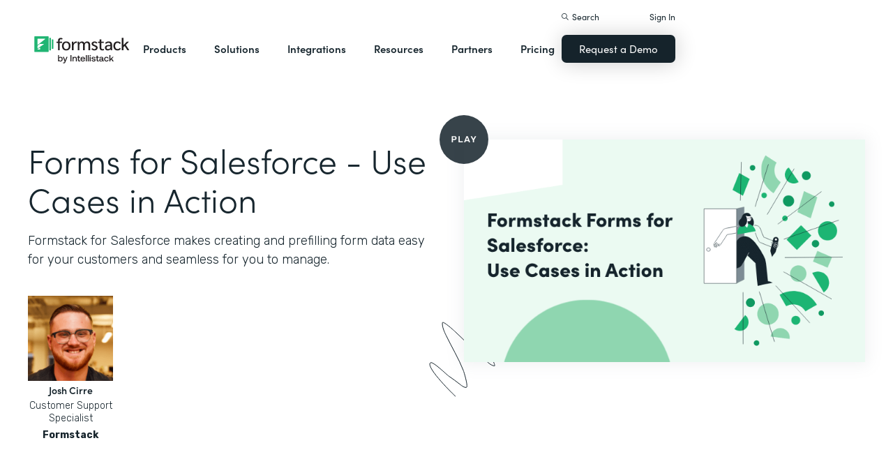

--- FILE ---
content_type: text/html; charset=utf-8
request_url: https://www.google.com/recaptcha/api2/anchor?ar=1&k=6LcLY4UqAAAAAM53qxFkqVoSwsSBfRlgB6rWtePW&co=aHR0cHM6Ly9ndWFyZGlhbm5ld3NhbmRtZWRpYS5mb3Jtc3RhY2suY29tOjQ0Mw..&hl=en&v=PoyoqOPhxBO7pBk68S4YbpHZ&size=normal&anchor-ms=20000&execute-ms=30000&cb=rhmvteezqu98
body_size: 50381
content:
<!DOCTYPE HTML><html dir="ltr" lang="en"><head><meta http-equiv="Content-Type" content="text/html; charset=UTF-8">
<meta http-equiv="X-UA-Compatible" content="IE=edge">
<title>reCAPTCHA</title>
<style type="text/css">
/* cyrillic-ext */
@font-face {
  font-family: 'Roboto';
  font-style: normal;
  font-weight: 400;
  font-stretch: 100%;
  src: url(//fonts.gstatic.com/s/roboto/v48/KFO7CnqEu92Fr1ME7kSn66aGLdTylUAMa3GUBHMdazTgWw.woff2) format('woff2');
  unicode-range: U+0460-052F, U+1C80-1C8A, U+20B4, U+2DE0-2DFF, U+A640-A69F, U+FE2E-FE2F;
}
/* cyrillic */
@font-face {
  font-family: 'Roboto';
  font-style: normal;
  font-weight: 400;
  font-stretch: 100%;
  src: url(//fonts.gstatic.com/s/roboto/v48/KFO7CnqEu92Fr1ME7kSn66aGLdTylUAMa3iUBHMdazTgWw.woff2) format('woff2');
  unicode-range: U+0301, U+0400-045F, U+0490-0491, U+04B0-04B1, U+2116;
}
/* greek-ext */
@font-face {
  font-family: 'Roboto';
  font-style: normal;
  font-weight: 400;
  font-stretch: 100%;
  src: url(//fonts.gstatic.com/s/roboto/v48/KFO7CnqEu92Fr1ME7kSn66aGLdTylUAMa3CUBHMdazTgWw.woff2) format('woff2');
  unicode-range: U+1F00-1FFF;
}
/* greek */
@font-face {
  font-family: 'Roboto';
  font-style: normal;
  font-weight: 400;
  font-stretch: 100%;
  src: url(//fonts.gstatic.com/s/roboto/v48/KFO7CnqEu92Fr1ME7kSn66aGLdTylUAMa3-UBHMdazTgWw.woff2) format('woff2');
  unicode-range: U+0370-0377, U+037A-037F, U+0384-038A, U+038C, U+038E-03A1, U+03A3-03FF;
}
/* math */
@font-face {
  font-family: 'Roboto';
  font-style: normal;
  font-weight: 400;
  font-stretch: 100%;
  src: url(//fonts.gstatic.com/s/roboto/v48/KFO7CnqEu92Fr1ME7kSn66aGLdTylUAMawCUBHMdazTgWw.woff2) format('woff2');
  unicode-range: U+0302-0303, U+0305, U+0307-0308, U+0310, U+0312, U+0315, U+031A, U+0326-0327, U+032C, U+032F-0330, U+0332-0333, U+0338, U+033A, U+0346, U+034D, U+0391-03A1, U+03A3-03A9, U+03B1-03C9, U+03D1, U+03D5-03D6, U+03F0-03F1, U+03F4-03F5, U+2016-2017, U+2034-2038, U+203C, U+2040, U+2043, U+2047, U+2050, U+2057, U+205F, U+2070-2071, U+2074-208E, U+2090-209C, U+20D0-20DC, U+20E1, U+20E5-20EF, U+2100-2112, U+2114-2115, U+2117-2121, U+2123-214F, U+2190, U+2192, U+2194-21AE, U+21B0-21E5, U+21F1-21F2, U+21F4-2211, U+2213-2214, U+2216-22FF, U+2308-230B, U+2310, U+2319, U+231C-2321, U+2336-237A, U+237C, U+2395, U+239B-23B7, U+23D0, U+23DC-23E1, U+2474-2475, U+25AF, U+25B3, U+25B7, U+25BD, U+25C1, U+25CA, U+25CC, U+25FB, U+266D-266F, U+27C0-27FF, U+2900-2AFF, U+2B0E-2B11, U+2B30-2B4C, U+2BFE, U+3030, U+FF5B, U+FF5D, U+1D400-1D7FF, U+1EE00-1EEFF;
}
/* symbols */
@font-face {
  font-family: 'Roboto';
  font-style: normal;
  font-weight: 400;
  font-stretch: 100%;
  src: url(//fonts.gstatic.com/s/roboto/v48/KFO7CnqEu92Fr1ME7kSn66aGLdTylUAMaxKUBHMdazTgWw.woff2) format('woff2');
  unicode-range: U+0001-000C, U+000E-001F, U+007F-009F, U+20DD-20E0, U+20E2-20E4, U+2150-218F, U+2190, U+2192, U+2194-2199, U+21AF, U+21E6-21F0, U+21F3, U+2218-2219, U+2299, U+22C4-22C6, U+2300-243F, U+2440-244A, U+2460-24FF, U+25A0-27BF, U+2800-28FF, U+2921-2922, U+2981, U+29BF, U+29EB, U+2B00-2BFF, U+4DC0-4DFF, U+FFF9-FFFB, U+10140-1018E, U+10190-1019C, U+101A0, U+101D0-101FD, U+102E0-102FB, U+10E60-10E7E, U+1D2C0-1D2D3, U+1D2E0-1D37F, U+1F000-1F0FF, U+1F100-1F1AD, U+1F1E6-1F1FF, U+1F30D-1F30F, U+1F315, U+1F31C, U+1F31E, U+1F320-1F32C, U+1F336, U+1F378, U+1F37D, U+1F382, U+1F393-1F39F, U+1F3A7-1F3A8, U+1F3AC-1F3AF, U+1F3C2, U+1F3C4-1F3C6, U+1F3CA-1F3CE, U+1F3D4-1F3E0, U+1F3ED, U+1F3F1-1F3F3, U+1F3F5-1F3F7, U+1F408, U+1F415, U+1F41F, U+1F426, U+1F43F, U+1F441-1F442, U+1F444, U+1F446-1F449, U+1F44C-1F44E, U+1F453, U+1F46A, U+1F47D, U+1F4A3, U+1F4B0, U+1F4B3, U+1F4B9, U+1F4BB, U+1F4BF, U+1F4C8-1F4CB, U+1F4D6, U+1F4DA, U+1F4DF, U+1F4E3-1F4E6, U+1F4EA-1F4ED, U+1F4F7, U+1F4F9-1F4FB, U+1F4FD-1F4FE, U+1F503, U+1F507-1F50B, U+1F50D, U+1F512-1F513, U+1F53E-1F54A, U+1F54F-1F5FA, U+1F610, U+1F650-1F67F, U+1F687, U+1F68D, U+1F691, U+1F694, U+1F698, U+1F6AD, U+1F6B2, U+1F6B9-1F6BA, U+1F6BC, U+1F6C6-1F6CF, U+1F6D3-1F6D7, U+1F6E0-1F6EA, U+1F6F0-1F6F3, U+1F6F7-1F6FC, U+1F700-1F7FF, U+1F800-1F80B, U+1F810-1F847, U+1F850-1F859, U+1F860-1F887, U+1F890-1F8AD, U+1F8B0-1F8BB, U+1F8C0-1F8C1, U+1F900-1F90B, U+1F93B, U+1F946, U+1F984, U+1F996, U+1F9E9, U+1FA00-1FA6F, U+1FA70-1FA7C, U+1FA80-1FA89, U+1FA8F-1FAC6, U+1FACE-1FADC, U+1FADF-1FAE9, U+1FAF0-1FAF8, U+1FB00-1FBFF;
}
/* vietnamese */
@font-face {
  font-family: 'Roboto';
  font-style: normal;
  font-weight: 400;
  font-stretch: 100%;
  src: url(//fonts.gstatic.com/s/roboto/v48/KFO7CnqEu92Fr1ME7kSn66aGLdTylUAMa3OUBHMdazTgWw.woff2) format('woff2');
  unicode-range: U+0102-0103, U+0110-0111, U+0128-0129, U+0168-0169, U+01A0-01A1, U+01AF-01B0, U+0300-0301, U+0303-0304, U+0308-0309, U+0323, U+0329, U+1EA0-1EF9, U+20AB;
}
/* latin-ext */
@font-face {
  font-family: 'Roboto';
  font-style: normal;
  font-weight: 400;
  font-stretch: 100%;
  src: url(//fonts.gstatic.com/s/roboto/v48/KFO7CnqEu92Fr1ME7kSn66aGLdTylUAMa3KUBHMdazTgWw.woff2) format('woff2');
  unicode-range: U+0100-02BA, U+02BD-02C5, U+02C7-02CC, U+02CE-02D7, U+02DD-02FF, U+0304, U+0308, U+0329, U+1D00-1DBF, U+1E00-1E9F, U+1EF2-1EFF, U+2020, U+20A0-20AB, U+20AD-20C0, U+2113, U+2C60-2C7F, U+A720-A7FF;
}
/* latin */
@font-face {
  font-family: 'Roboto';
  font-style: normal;
  font-weight: 400;
  font-stretch: 100%;
  src: url(//fonts.gstatic.com/s/roboto/v48/KFO7CnqEu92Fr1ME7kSn66aGLdTylUAMa3yUBHMdazQ.woff2) format('woff2');
  unicode-range: U+0000-00FF, U+0131, U+0152-0153, U+02BB-02BC, U+02C6, U+02DA, U+02DC, U+0304, U+0308, U+0329, U+2000-206F, U+20AC, U+2122, U+2191, U+2193, U+2212, U+2215, U+FEFF, U+FFFD;
}
/* cyrillic-ext */
@font-face {
  font-family: 'Roboto';
  font-style: normal;
  font-weight: 500;
  font-stretch: 100%;
  src: url(//fonts.gstatic.com/s/roboto/v48/KFO7CnqEu92Fr1ME7kSn66aGLdTylUAMa3GUBHMdazTgWw.woff2) format('woff2');
  unicode-range: U+0460-052F, U+1C80-1C8A, U+20B4, U+2DE0-2DFF, U+A640-A69F, U+FE2E-FE2F;
}
/* cyrillic */
@font-face {
  font-family: 'Roboto';
  font-style: normal;
  font-weight: 500;
  font-stretch: 100%;
  src: url(//fonts.gstatic.com/s/roboto/v48/KFO7CnqEu92Fr1ME7kSn66aGLdTylUAMa3iUBHMdazTgWw.woff2) format('woff2');
  unicode-range: U+0301, U+0400-045F, U+0490-0491, U+04B0-04B1, U+2116;
}
/* greek-ext */
@font-face {
  font-family: 'Roboto';
  font-style: normal;
  font-weight: 500;
  font-stretch: 100%;
  src: url(//fonts.gstatic.com/s/roboto/v48/KFO7CnqEu92Fr1ME7kSn66aGLdTylUAMa3CUBHMdazTgWw.woff2) format('woff2');
  unicode-range: U+1F00-1FFF;
}
/* greek */
@font-face {
  font-family: 'Roboto';
  font-style: normal;
  font-weight: 500;
  font-stretch: 100%;
  src: url(//fonts.gstatic.com/s/roboto/v48/KFO7CnqEu92Fr1ME7kSn66aGLdTylUAMa3-UBHMdazTgWw.woff2) format('woff2');
  unicode-range: U+0370-0377, U+037A-037F, U+0384-038A, U+038C, U+038E-03A1, U+03A3-03FF;
}
/* math */
@font-face {
  font-family: 'Roboto';
  font-style: normal;
  font-weight: 500;
  font-stretch: 100%;
  src: url(//fonts.gstatic.com/s/roboto/v48/KFO7CnqEu92Fr1ME7kSn66aGLdTylUAMawCUBHMdazTgWw.woff2) format('woff2');
  unicode-range: U+0302-0303, U+0305, U+0307-0308, U+0310, U+0312, U+0315, U+031A, U+0326-0327, U+032C, U+032F-0330, U+0332-0333, U+0338, U+033A, U+0346, U+034D, U+0391-03A1, U+03A3-03A9, U+03B1-03C9, U+03D1, U+03D5-03D6, U+03F0-03F1, U+03F4-03F5, U+2016-2017, U+2034-2038, U+203C, U+2040, U+2043, U+2047, U+2050, U+2057, U+205F, U+2070-2071, U+2074-208E, U+2090-209C, U+20D0-20DC, U+20E1, U+20E5-20EF, U+2100-2112, U+2114-2115, U+2117-2121, U+2123-214F, U+2190, U+2192, U+2194-21AE, U+21B0-21E5, U+21F1-21F2, U+21F4-2211, U+2213-2214, U+2216-22FF, U+2308-230B, U+2310, U+2319, U+231C-2321, U+2336-237A, U+237C, U+2395, U+239B-23B7, U+23D0, U+23DC-23E1, U+2474-2475, U+25AF, U+25B3, U+25B7, U+25BD, U+25C1, U+25CA, U+25CC, U+25FB, U+266D-266F, U+27C0-27FF, U+2900-2AFF, U+2B0E-2B11, U+2B30-2B4C, U+2BFE, U+3030, U+FF5B, U+FF5D, U+1D400-1D7FF, U+1EE00-1EEFF;
}
/* symbols */
@font-face {
  font-family: 'Roboto';
  font-style: normal;
  font-weight: 500;
  font-stretch: 100%;
  src: url(//fonts.gstatic.com/s/roboto/v48/KFO7CnqEu92Fr1ME7kSn66aGLdTylUAMaxKUBHMdazTgWw.woff2) format('woff2');
  unicode-range: U+0001-000C, U+000E-001F, U+007F-009F, U+20DD-20E0, U+20E2-20E4, U+2150-218F, U+2190, U+2192, U+2194-2199, U+21AF, U+21E6-21F0, U+21F3, U+2218-2219, U+2299, U+22C4-22C6, U+2300-243F, U+2440-244A, U+2460-24FF, U+25A0-27BF, U+2800-28FF, U+2921-2922, U+2981, U+29BF, U+29EB, U+2B00-2BFF, U+4DC0-4DFF, U+FFF9-FFFB, U+10140-1018E, U+10190-1019C, U+101A0, U+101D0-101FD, U+102E0-102FB, U+10E60-10E7E, U+1D2C0-1D2D3, U+1D2E0-1D37F, U+1F000-1F0FF, U+1F100-1F1AD, U+1F1E6-1F1FF, U+1F30D-1F30F, U+1F315, U+1F31C, U+1F31E, U+1F320-1F32C, U+1F336, U+1F378, U+1F37D, U+1F382, U+1F393-1F39F, U+1F3A7-1F3A8, U+1F3AC-1F3AF, U+1F3C2, U+1F3C4-1F3C6, U+1F3CA-1F3CE, U+1F3D4-1F3E0, U+1F3ED, U+1F3F1-1F3F3, U+1F3F5-1F3F7, U+1F408, U+1F415, U+1F41F, U+1F426, U+1F43F, U+1F441-1F442, U+1F444, U+1F446-1F449, U+1F44C-1F44E, U+1F453, U+1F46A, U+1F47D, U+1F4A3, U+1F4B0, U+1F4B3, U+1F4B9, U+1F4BB, U+1F4BF, U+1F4C8-1F4CB, U+1F4D6, U+1F4DA, U+1F4DF, U+1F4E3-1F4E6, U+1F4EA-1F4ED, U+1F4F7, U+1F4F9-1F4FB, U+1F4FD-1F4FE, U+1F503, U+1F507-1F50B, U+1F50D, U+1F512-1F513, U+1F53E-1F54A, U+1F54F-1F5FA, U+1F610, U+1F650-1F67F, U+1F687, U+1F68D, U+1F691, U+1F694, U+1F698, U+1F6AD, U+1F6B2, U+1F6B9-1F6BA, U+1F6BC, U+1F6C6-1F6CF, U+1F6D3-1F6D7, U+1F6E0-1F6EA, U+1F6F0-1F6F3, U+1F6F7-1F6FC, U+1F700-1F7FF, U+1F800-1F80B, U+1F810-1F847, U+1F850-1F859, U+1F860-1F887, U+1F890-1F8AD, U+1F8B0-1F8BB, U+1F8C0-1F8C1, U+1F900-1F90B, U+1F93B, U+1F946, U+1F984, U+1F996, U+1F9E9, U+1FA00-1FA6F, U+1FA70-1FA7C, U+1FA80-1FA89, U+1FA8F-1FAC6, U+1FACE-1FADC, U+1FADF-1FAE9, U+1FAF0-1FAF8, U+1FB00-1FBFF;
}
/* vietnamese */
@font-face {
  font-family: 'Roboto';
  font-style: normal;
  font-weight: 500;
  font-stretch: 100%;
  src: url(//fonts.gstatic.com/s/roboto/v48/KFO7CnqEu92Fr1ME7kSn66aGLdTylUAMa3OUBHMdazTgWw.woff2) format('woff2');
  unicode-range: U+0102-0103, U+0110-0111, U+0128-0129, U+0168-0169, U+01A0-01A1, U+01AF-01B0, U+0300-0301, U+0303-0304, U+0308-0309, U+0323, U+0329, U+1EA0-1EF9, U+20AB;
}
/* latin-ext */
@font-face {
  font-family: 'Roboto';
  font-style: normal;
  font-weight: 500;
  font-stretch: 100%;
  src: url(//fonts.gstatic.com/s/roboto/v48/KFO7CnqEu92Fr1ME7kSn66aGLdTylUAMa3KUBHMdazTgWw.woff2) format('woff2');
  unicode-range: U+0100-02BA, U+02BD-02C5, U+02C7-02CC, U+02CE-02D7, U+02DD-02FF, U+0304, U+0308, U+0329, U+1D00-1DBF, U+1E00-1E9F, U+1EF2-1EFF, U+2020, U+20A0-20AB, U+20AD-20C0, U+2113, U+2C60-2C7F, U+A720-A7FF;
}
/* latin */
@font-face {
  font-family: 'Roboto';
  font-style: normal;
  font-weight: 500;
  font-stretch: 100%;
  src: url(//fonts.gstatic.com/s/roboto/v48/KFO7CnqEu92Fr1ME7kSn66aGLdTylUAMa3yUBHMdazQ.woff2) format('woff2');
  unicode-range: U+0000-00FF, U+0131, U+0152-0153, U+02BB-02BC, U+02C6, U+02DA, U+02DC, U+0304, U+0308, U+0329, U+2000-206F, U+20AC, U+2122, U+2191, U+2193, U+2212, U+2215, U+FEFF, U+FFFD;
}
/* cyrillic-ext */
@font-face {
  font-family: 'Roboto';
  font-style: normal;
  font-weight: 900;
  font-stretch: 100%;
  src: url(//fonts.gstatic.com/s/roboto/v48/KFO7CnqEu92Fr1ME7kSn66aGLdTylUAMa3GUBHMdazTgWw.woff2) format('woff2');
  unicode-range: U+0460-052F, U+1C80-1C8A, U+20B4, U+2DE0-2DFF, U+A640-A69F, U+FE2E-FE2F;
}
/* cyrillic */
@font-face {
  font-family: 'Roboto';
  font-style: normal;
  font-weight: 900;
  font-stretch: 100%;
  src: url(//fonts.gstatic.com/s/roboto/v48/KFO7CnqEu92Fr1ME7kSn66aGLdTylUAMa3iUBHMdazTgWw.woff2) format('woff2');
  unicode-range: U+0301, U+0400-045F, U+0490-0491, U+04B0-04B1, U+2116;
}
/* greek-ext */
@font-face {
  font-family: 'Roboto';
  font-style: normal;
  font-weight: 900;
  font-stretch: 100%;
  src: url(//fonts.gstatic.com/s/roboto/v48/KFO7CnqEu92Fr1ME7kSn66aGLdTylUAMa3CUBHMdazTgWw.woff2) format('woff2');
  unicode-range: U+1F00-1FFF;
}
/* greek */
@font-face {
  font-family: 'Roboto';
  font-style: normal;
  font-weight: 900;
  font-stretch: 100%;
  src: url(//fonts.gstatic.com/s/roboto/v48/KFO7CnqEu92Fr1ME7kSn66aGLdTylUAMa3-UBHMdazTgWw.woff2) format('woff2');
  unicode-range: U+0370-0377, U+037A-037F, U+0384-038A, U+038C, U+038E-03A1, U+03A3-03FF;
}
/* math */
@font-face {
  font-family: 'Roboto';
  font-style: normal;
  font-weight: 900;
  font-stretch: 100%;
  src: url(//fonts.gstatic.com/s/roboto/v48/KFO7CnqEu92Fr1ME7kSn66aGLdTylUAMawCUBHMdazTgWw.woff2) format('woff2');
  unicode-range: U+0302-0303, U+0305, U+0307-0308, U+0310, U+0312, U+0315, U+031A, U+0326-0327, U+032C, U+032F-0330, U+0332-0333, U+0338, U+033A, U+0346, U+034D, U+0391-03A1, U+03A3-03A9, U+03B1-03C9, U+03D1, U+03D5-03D6, U+03F0-03F1, U+03F4-03F5, U+2016-2017, U+2034-2038, U+203C, U+2040, U+2043, U+2047, U+2050, U+2057, U+205F, U+2070-2071, U+2074-208E, U+2090-209C, U+20D0-20DC, U+20E1, U+20E5-20EF, U+2100-2112, U+2114-2115, U+2117-2121, U+2123-214F, U+2190, U+2192, U+2194-21AE, U+21B0-21E5, U+21F1-21F2, U+21F4-2211, U+2213-2214, U+2216-22FF, U+2308-230B, U+2310, U+2319, U+231C-2321, U+2336-237A, U+237C, U+2395, U+239B-23B7, U+23D0, U+23DC-23E1, U+2474-2475, U+25AF, U+25B3, U+25B7, U+25BD, U+25C1, U+25CA, U+25CC, U+25FB, U+266D-266F, U+27C0-27FF, U+2900-2AFF, U+2B0E-2B11, U+2B30-2B4C, U+2BFE, U+3030, U+FF5B, U+FF5D, U+1D400-1D7FF, U+1EE00-1EEFF;
}
/* symbols */
@font-face {
  font-family: 'Roboto';
  font-style: normal;
  font-weight: 900;
  font-stretch: 100%;
  src: url(//fonts.gstatic.com/s/roboto/v48/KFO7CnqEu92Fr1ME7kSn66aGLdTylUAMaxKUBHMdazTgWw.woff2) format('woff2');
  unicode-range: U+0001-000C, U+000E-001F, U+007F-009F, U+20DD-20E0, U+20E2-20E4, U+2150-218F, U+2190, U+2192, U+2194-2199, U+21AF, U+21E6-21F0, U+21F3, U+2218-2219, U+2299, U+22C4-22C6, U+2300-243F, U+2440-244A, U+2460-24FF, U+25A0-27BF, U+2800-28FF, U+2921-2922, U+2981, U+29BF, U+29EB, U+2B00-2BFF, U+4DC0-4DFF, U+FFF9-FFFB, U+10140-1018E, U+10190-1019C, U+101A0, U+101D0-101FD, U+102E0-102FB, U+10E60-10E7E, U+1D2C0-1D2D3, U+1D2E0-1D37F, U+1F000-1F0FF, U+1F100-1F1AD, U+1F1E6-1F1FF, U+1F30D-1F30F, U+1F315, U+1F31C, U+1F31E, U+1F320-1F32C, U+1F336, U+1F378, U+1F37D, U+1F382, U+1F393-1F39F, U+1F3A7-1F3A8, U+1F3AC-1F3AF, U+1F3C2, U+1F3C4-1F3C6, U+1F3CA-1F3CE, U+1F3D4-1F3E0, U+1F3ED, U+1F3F1-1F3F3, U+1F3F5-1F3F7, U+1F408, U+1F415, U+1F41F, U+1F426, U+1F43F, U+1F441-1F442, U+1F444, U+1F446-1F449, U+1F44C-1F44E, U+1F453, U+1F46A, U+1F47D, U+1F4A3, U+1F4B0, U+1F4B3, U+1F4B9, U+1F4BB, U+1F4BF, U+1F4C8-1F4CB, U+1F4D6, U+1F4DA, U+1F4DF, U+1F4E3-1F4E6, U+1F4EA-1F4ED, U+1F4F7, U+1F4F9-1F4FB, U+1F4FD-1F4FE, U+1F503, U+1F507-1F50B, U+1F50D, U+1F512-1F513, U+1F53E-1F54A, U+1F54F-1F5FA, U+1F610, U+1F650-1F67F, U+1F687, U+1F68D, U+1F691, U+1F694, U+1F698, U+1F6AD, U+1F6B2, U+1F6B9-1F6BA, U+1F6BC, U+1F6C6-1F6CF, U+1F6D3-1F6D7, U+1F6E0-1F6EA, U+1F6F0-1F6F3, U+1F6F7-1F6FC, U+1F700-1F7FF, U+1F800-1F80B, U+1F810-1F847, U+1F850-1F859, U+1F860-1F887, U+1F890-1F8AD, U+1F8B0-1F8BB, U+1F8C0-1F8C1, U+1F900-1F90B, U+1F93B, U+1F946, U+1F984, U+1F996, U+1F9E9, U+1FA00-1FA6F, U+1FA70-1FA7C, U+1FA80-1FA89, U+1FA8F-1FAC6, U+1FACE-1FADC, U+1FADF-1FAE9, U+1FAF0-1FAF8, U+1FB00-1FBFF;
}
/* vietnamese */
@font-face {
  font-family: 'Roboto';
  font-style: normal;
  font-weight: 900;
  font-stretch: 100%;
  src: url(//fonts.gstatic.com/s/roboto/v48/KFO7CnqEu92Fr1ME7kSn66aGLdTylUAMa3OUBHMdazTgWw.woff2) format('woff2');
  unicode-range: U+0102-0103, U+0110-0111, U+0128-0129, U+0168-0169, U+01A0-01A1, U+01AF-01B0, U+0300-0301, U+0303-0304, U+0308-0309, U+0323, U+0329, U+1EA0-1EF9, U+20AB;
}
/* latin-ext */
@font-face {
  font-family: 'Roboto';
  font-style: normal;
  font-weight: 900;
  font-stretch: 100%;
  src: url(//fonts.gstatic.com/s/roboto/v48/KFO7CnqEu92Fr1ME7kSn66aGLdTylUAMa3KUBHMdazTgWw.woff2) format('woff2');
  unicode-range: U+0100-02BA, U+02BD-02C5, U+02C7-02CC, U+02CE-02D7, U+02DD-02FF, U+0304, U+0308, U+0329, U+1D00-1DBF, U+1E00-1E9F, U+1EF2-1EFF, U+2020, U+20A0-20AB, U+20AD-20C0, U+2113, U+2C60-2C7F, U+A720-A7FF;
}
/* latin */
@font-face {
  font-family: 'Roboto';
  font-style: normal;
  font-weight: 900;
  font-stretch: 100%;
  src: url(//fonts.gstatic.com/s/roboto/v48/KFO7CnqEu92Fr1ME7kSn66aGLdTylUAMa3yUBHMdazQ.woff2) format('woff2');
  unicode-range: U+0000-00FF, U+0131, U+0152-0153, U+02BB-02BC, U+02C6, U+02DA, U+02DC, U+0304, U+0308, U+0329, U+2000-206F, U+20AC, U+2122, U+2191, U+2193, U+2212, U+2215, U+FEFF, U+FFFD;
}

</style>
<link rel="stylesheet" type="text/css" href="https://www.gstatic.com/recaptcha/releases/PoyoqOPhxBO7pBk68S4YbpHZ/styles__ltr.css">
<script nonce="K7CvJ6ccfYl7fb4KQlzbRw" type="text/javascript">window['__recaptcha_api'] = 'https://www.google.com/recaptcha/api2/';</script>
<script type="text/javascript" src="https://www.gstatic.com/recaptcha/releases/PoyoqOPhxBO7pBk68S4YbpHZ/recaptcha__en.js" nonce="K7CvJ6ccfYl7fb4KQlzbRw">
      
    </script></head>
<body><div id="rc-anchor-alert" class="rc-anchor-alert"></div>
<input type="hidden" id="recaptcha-token" value="[base64]">
<script type="text/javascript" nonce="K7CvJ6ccfYl7fb4KQlzbRw">
      recaptcha.anchor.Main.init("[\x22ainput\x22,[\x22bgdata\x22,\x22\x22,\[base64]/[base64]/[base64]/bmV3IHJbeF0oY1swXSk6RT09Mj9uZXcgclt4XShjWzBdLGNbMV0pOkU9PTM/bmV3IHJbeF0oY1swXSxjWzFdLGNbMl0pOkU9PTQ/[base64]/[base64]/[base64]/[base64]/[base64]/[base64]/[base64]/[base64]\x22,\[base64]\\u003d\x22,\x22TxNPNcKLwqDDqGgQaHA/wpE8OmbDtmHCnClnU8O6w7Mjw4PCuH3Di3DCpzXDqHDCjCfDo8K9ScKcWxoAw4A0Myhpw6gRw74BP8K1LgEJfUU1NCUXwr7CsXrDjwrCpsO2w6Evwq82w6zDisK4w71sRMOCwpHDu8OECzTCnmbDm8KlwqA8wooew4Q/OXTCtWBaw40OfxXCiMOpEsOXcnnCulsiIMOawqY7dW8PJ8ODw4bClCUvwobDocK8w4vDjMOAJxtWRcK4wrzCssOuXj/Cg8Otw4PChCfCgMOYwqHCtsKmwqJVPj3CvMKGUcOBUCLCq8KPwonClj8LwpnDl1wrwrrCsww/wr/CoMKlwpJmw6QVwqbDicKdSsOQwqfDqidsw7sqwr9Zw5LDqcKtw6A9w7JjLMOKJCzDgk/DosOow4cRw7gQw6kSw4ofURZFA8K8GMKbwpUkCl7Dpx/DmcOVQ0AfEsK+OFxmw4sWw6vDicOqw4LCqcK0BMKyZMOKX0jDvcK2J8KNw5jCncOSJ8O1wqXCl2HDg2/DrTvDgCo5HsKYB8O1Xz3DgcKLKmYbw4zCsxTCjmk7wq/DvMKcw60wwq3CuMOEOcKKNMKUAsOGwrMPOz7CqUpHYg7Cg8OGahEjP8KDwosdwrMlQcO2w7BXw71ZwoJTVcOcK8K8w7NDVTZuw6F9woHCucOMYcOjZRLCjsOUw5d3w4XDjcKPYsO9w5PDq8Okwo4+w77Cl8O/BEXDkGwzwqPDhcOtZ2JGScOYC33DocKewqhzw6vDjMOTwqwWwqTDtE5Cw7FgwoAFwqsaXwTCiWnCuXDClFzCvMOydELCk09RbsKjUiPCjsO+w7AJDCJhYXl8PMOUw7DCicOGLnjDjwQPGlUMYHLCiglLUiQvXQUzQcKUPmTDp8O3IMKYwp/DjcKsXF8+RTLCtMOYdcKbw4/Dtk3Dt0PDpcOfwoHCtz9YOMKzwqfCghbCinfCqsKXwpjDmsOKS1lrMFfDmEUbQQVEI8ODwqDCq3hrQ1ZzRTHCvcKcQ8O5fMOWOMKcP8OjwpFqKgXDscOeHVTDs8KVw5gCCMOvw5d4wr3CjHdKwo7DqlU4OMO+bsOdWcOKWlfCuW/Dpyt9wq/DuR/Cn18yFWvDq8K2OcOzWy/DrERqKcKVwpx8MgnCjgZLw5pEw4rCncO5wq15XWzCox/CvSg0w5fDkj0Fwr/Dm19bwrXCjUlaw5jCnCs7woYXw5cIwo0Lw51Iw6whIcKxwpjDv0XCs8O6I8KEW8KYwrzCgRpRSSEeY8KDw4TCoMO8HMKGwp9iwoARIBJaworCuk4Aw7fCsRZcw7vCpXtLw5E/w7TDlgUSwpcZw6TCgsKHbnzDqAZPacOGXcKLwo3Ci8Omdgs/NsOhw67CuyPDlcKaw5/DpsO7d8KSBS0Ufwgfw47ChE94w4/[base64]/[base64]/wqVXwrvCjsKJwqDDlFwYHcOPwrvDiMKbw5J5UMOHXG/CqMOWIz/DncKpccK+QWRdWXF8w4g5VUpyS8OFTsK5w7vCiMKpw7oTU8K7dcKkHxJ1KMKow7TCrgDDiAXCvmvCt01tFsKTY8ORw4YFw6IkwrBwYCfCm8KoTgnDgcKhKsKfw4Rpw4R/BMOKw7HDr8OUwpDDuhzDi8KQw6bDosKtNkfCi3BzVsO9wpDDhsKTwpVsLyxkIVjClRtiwqvCoxk8w7XCnsOxw7LCmsOowqbDmnHDnMOTw5LDgkfCn3DCgMKpDiRqwo1IZ1HCjMOhw6DCoV/DqXvDtMOPLyZ7wo8uw5oLeiglYVQPVwdxIMKDO8ORKMKPwoTCnS/Ct8Orw5N1RCZeCXfCvHUPw4PCo8OGw6vCkE9RwrLDrxZAw4LCrhBUw5YYUsKowoBfGMKEw5kaTwAXw63Dh0ZfL1IHZcK/w6RkTiIREMK0Zw3DsMKJJkTCq8KoPMOPCk/DrcK0w5dAG8KHw5pgwqzDvlJMw4TCgVTDo23Ct8Kcw5HCojhGIcO4w7gmXjfCqcOtLEQ1w6kQLcO8YxZKd8OQwr5AYcKvw6zDoF/Cg8KxwqoSw49Ae8OAw7IqWmMYdjtnw6YXUTDDiF8rw5jDmsKJfl8DR8KbPMKKGCJUwqzCinJ1ZgZHJ8Knwo/DrQ4gwqRRw6pFMW7DsHrCmMK1CcOxwrTDs8OXwr3Dm8OtCzPCn8Kfdh7CqMOEwoJEwoDDsMK8wodwVcKwwphzwqxuwqXDoWRjw4Y5RMOJwqAmMsONw5jCl8Ocw5QZwqnDksKNcMKbw4FKwoHCujQrD8Oww6IWw5/ChFXCjVvDqxdWwp9LaTLCskfDrAoyw63Dh8ODRiN4wqBENRrCgcOBw4XDhAfDgCbCvyjDtMOzw7wSw64QwqDCiy3Do8ORc8KRw69NVXdqw4ktwpJoUmxta8Kpw758wo/CuTQhwo3CjVjCt2rCoWF7woPChMKAw5fCp1A3woJkw6JPC8ONwr7Ci8ObwpDCucK+UF4BwqHCmsKHdTvDosOhw5RJw47DhMKBwotmYE3DsMKtFwHCqsKkwrZ8eTp6w5FjGsOxw7/Cl8OyCwdvwrYHJcOgwpdrNipuw6JnZW/[base64]/HcO7LAnDrDU8w47CgnsPw4h0wrUFw6LDpW8mKcKmwqfDj1Uiw77CjljCtcKWFHTDl8OPHGpUY1EjOMKvwoDCtiDChcOrwo7DpyDCmMKxemnCnVNVwrN5wq1bw5nCm8K6wr4mIsKMfy/ClBbCtDbDgEPDnE0qwpzDnMKqOzIJw4wHYMODwpEqYMOVH2ZgEsOvLMOcZcOrwp/[base64]/CgQwcwqDCnVbCqQLCvwRowqDDsMKdw7J2BHs/w63Cj1/DlMKUF3M0wq9mS8KZw6UUwrF4w4XDrkfCk1dEw79gwqJMwpLDqcOwwoPDscKHw7QfP8K1w5TCu37CmcKScW7DpkHCj8OoQhvCqcKrd3/Cs8O9wo5qFSUaw7HDhW0wDsO+V8Obwo/CiTzCkcKzB8Oswp/Dlix3GxDCngXDvMKDwpZfwqLDlMOxwprDribDusKuw5zCuz4xwqDCnCnDrsKOHyNNHj/DncOZIHjDq8KOwr0NwpTCu2wxw75yw4vCuQnCtsOYw6PCt8OLBsOSOMOsKMO5UcKaw4d1fsOww5/[base64]/Do8O3w5XCssKHwqllwqd/RhnDk2I+w53CgMKuV8KVwrfCmcO6wqE0MMKbO8KCwrQZw5wPBEEhQRbDisO1w43Dli/[base64]/Cq8KRw6ASwoo+AcKPRUbDrmtRe8KqdyE4wqzCu8Ohb8O0CWEJw5lQecOWDMKzw7Evw5zCisOcCXUew7IdwrzCrBfCucO9dcOiRirDrMO4wrdPw6sFw7fCh0/[base64]/CpixQwrEwaMKBMEHClwPDjBArwoE0JlUALMKUwpJuIllDejrCtl7Cm8KIJsOBX3jCoGNuw4lYwrfDgU9uwoE1ZyLDmMKAw7J9w5PCmcOIW0cDwrDDpMKrw6B+F8Klw5FCwoLCu8O3wqYkwodfw6bCocKMVg3Dk0PDqsOoeRoNwod6dXPDjMK/BcKfw6VDw7N4w6fDr8K9w5R3wqjCpsOaw4jCj0haaCXCmsKywp/CsFEkw7JowrnCm3t7wrPCs3bDvMK8w4ZRw7jDmMODw6wEXcO+IcO4w5PCu8K/w682ZWYkw4YHw77CqCXCkggIRBkNNHPCucOXVMK7w7haD8OHTMKdTS5oJcO5Kz5bwp1lw7g/YMK1TMOkwo3CjUDCkCcvMcK+wpXDqhMResK7UMOlemJnw7bDmsOaSVLDucKJw4UCdR/DvsKfw5pgeMKkTivDj110wpcswobDtsOce8OTwpDCoMKdwpPCl15cw4zCmMKVPRbDh8KQwoVedcOADnEOMsOPWcO2w4XDvWkuOsKWWMO4w5nCki3CgMOSZcOSHR/[base64]/DpMO4w7/DjHk5HMKiJ8K2YMOyw7wOLsKSLsKRwqfDmWrDtMONwqx2wqHCsBk/O3zCg8Odw5ojPXwDw4I7w50KVcKbw7jDgn8Ow5IWLxbDuMKPwq9/[base64]/DmyYnZcKvYX9VFsOJw6AaH8OlfcORD0fDv1lBIsKQchPDmsOoKzPCrcKSw5XChsKOCMOwwrTDj0jCsMKJw6TDkB/DrkvCjMOwDsKDw6EREA8QwqQoFgc0wo/Ch8OWw7jDuMKGwoLDpcKFwr1NSsO/w5jClcORw7c7QQ/DpXgqLmwiwoUQw6VDwrPCkU/DoWs3OyLDrsOvWXXCnA3DssOtGB/CpsOBw5vCq8KnfU9gLiFCf8KLwpFRJlnDm2dfwpDCm09Kw4hywoHDiMOKfMO/[base64]/EMOgTsKpw5RwFMOpwpjChMKvAVQDw6BmwrDDnRNxw7zDicKGKwDDu8Kew74ePMOOHMKmwpTDtsORGcOQUCJPwowALsORIsKrw5XDlR18woVtEx16wr7DhcK1B8OVwrImw5LDjsOjwqHDnXpUC8KkH8Oae1vCvV3CisOTw73DgcK3w6/Cj8OgAXBAw6tcSy8yQ8OpZwXCnMO7VcOyccKEw77CiHfDiRspwot0w58cwpTDtGNxSsOQwrXDqWNGw70GP8K3wrbCr8ODw6hRFsK/Oxp2wp3DjMKxZsKMcMKuEMKqwowVw6HCj3g9woJLDgVvw5LDtcO2wp7CrmhNd8Ojw6LDrsK1QcOOG8KQVjs3w5tQw5DCjsO8w6bCm8OuMcOQwpFcwowibsOXwrzCs3NvY8KHHsOGw5dOMXbDnH3Dn0zCiWzCv8KgwrBcw5/DqcOaw51GEDvCjyDDoD1Pw7gDV0PCr1jCscKVw6h9LnQEw6HClcKVw6vCgMKBPCcrwoAhwoRERRFGYcKgeCXDqsKvw5fCssKEwoDDrsOBwqnCkxnCu8OAOibCqwktOGQawqnDi8OFCsK+KsKXc3/DsMKEw701ZsKZeTlPE8OrbcK5Tl3CpTHDhsKewoPDvcO0DsOSwqrDsMKcw4jDtXQ/w4cFw50wM3c1eTdAwrXDlnbCv33CgBXCvxrDh1zDnzLDmMO7w5oRD0vCsmxjDsOjwpkCw5PDgcK/wqY3w5MUIMOhJMKNwqN0NcKewrTDpcKow61vw5dRw7cmw4dyGcO0wrwUETPCq14yw4nDoQXChcOqwqhqFVrCqhlBwr9GwpgfJcOHT8OswrQHwol7w5lvwq1XVWfDrAzCpS/DuWRgw5PDmcKLR8Kcw73DjsKVwqbDrMKZwqrDk8Kaw4bDu8OtFWJwdFdwwqLCoBNla8OcG8OuNMK/[base64]/DqsODwr/CncKeLMKBFsKFFEoWacO0acK0DcKGw7sLwqJTVzgHbsKZw5cqLcOrw6LDt8OJw7sZY2/CnMOFSsOPwpLDqGvDvBcTwo0UwrF2wrgRCsOZZcKew4klTEfDi2rDoVbCvcOlchtwFCgnw4vCsnN4PsOewoVgwpZBwqLDtGrDhcOJAMOYbMKgI8KEwqsgwrcHblYfPFxIwoAVw78GwqMGaRXDg8KTLMO8w7hcw5bCssK/w7bDqUB0wr3Ck8KdOcKqwpbCq8KyCm3Din/DvsK7w7vDlsKwesOzPR7CqsKFwqLDgALCl8OTCwjCosK3SEU0w4EBw6/DhUzDqW7DjsKew78yJlrDun/DicKDUcKDTcOVT8O/fgDCg3lmw4MbPMKfPC8mZSREwprDgMOGEWvDscO/[base64]/DtFvCqMKnw4HCu8KrwrAjw6pLOcO5w6zCl8KERUXDqzAMwofDklUaw5FqV8OodsKbMxsrwoB3cMOKwrfCtsKtF8O+IsKpwo1Fa2HCssKVIMKjcMKBOXgAwqFqw5R+a8OXwobCpsOkwodzIsKdcxInw6UTwo/CpETDqcOZw74NwrnCu8OXLcOhXcK6Y1JIw6RdcHXDjcKUX0Nhw7PDpcKNVsOIfwvCpXXDuB0aT8KwbMOfZMOIMsO/YMOkBMKsw4zCrBLDjV7Dn8K8UkTCpwbCtMK6ZsK8wrzDk8OYw5xzw7HCpHspEW/[base64]/[base64]/Cqm3CoyXChX7DvcKzNhDCkcKOBMOzEsO9FEo2w5vCk03Dli0kw6rCt8OSwpB5CMKkEg5wDcKyw4cowpjClsOIFMKwfxVZwpzDtWTDqwo3M2XDs8OHwpBpw6dRwrXCoSnCk8Ojf8OgwosKFcKgKcKEw7DDsW8WNsOzSF7CqSnDrxkMbsOUw67Dik0kWcKOwoFxdcOEfE/Do8KYMMKiE8O8NzvCscKnS8OjHyNQQm7CmMK0LsKEwrdvVEBQw6c7QcKfwrjDo8OHDMKjwpUATE3CsBHDhQ9QK8K8GcOSw5TDpgTDh8KOVcOwCHrCm8O/WF4aShXCqA3CmsOJw4XDszbDs2J7w5BeIgMZUQRbKcK1wq/Dow7CqCHDksO6w5cvwqZfwrAOecKDTMOvw4NHCD00TFLCp2cDbMKJwpVdwpTDtMOXR8Kdwp3DhMOuwqLCjsO5CsKAwqh2fMOiwoTCgsOIwoPDtsOqw7F8UsKiTcOEw4zDk8KKw5ZcwrHChMO0QiQ9ORwcw4Z+VWAxw7gEw5EoeHLCu8KDw4wxw5JDWmPDgcOGSh/Cmz0EwqvCp8KEcy3DgT8rwq/[base64]/[base64]/DsABKw5BhKxsfw63DpMKZw6HDtcKdRE/Do2TCicKyfAxrF3/DkMOBKcKHSU43ZRtpDlPDu8OAK1wPEExXwqbDoDvCvMKLw5ccw4HCsVtlw6I7wqZJc2HDh8OaC8OKwoHCmcK/U8O8XcOAdAp6ES1+ShxSwrTCnkrCrV9pFgPDvcOnEWfDrsKJTkLCoiQOZ8KlSCPDh8KowrnCqlpIJsKiZsOjwphLwqnCrMOKWRA5wqTCl8Kzwq0xRC3ClsKiw74Uw43DhMO1CMOVXxhuwqbCt8O8w6VlwobCs37DtzcpWsKGwqRuHE8oOMKxXsOMwq/Dq8KAwqfDgsKDw6pNwoPCjsKjAsKSJcOtVzbDssOHwphEwp0vwp4OQwPCniTCqjlVPMODFyjDu8KKNMK8Xl3CsMO4NsK9dWHDpsOfWwHDkx/Dq8O5LcKyPDfDncKYeDIpcHEgX8OlIyEtw4FNc8KLw4tpw7fCklE9wrPCpsKOw7/CssOAFMKCbT88JUg0dzrDrsO4JBhlAMKnK3/[base64]/[base64]/DsKzNjBAejpdPsOuwpnDjDbDncOJw5LDt1XCqcKywo5sK2LCvsKQUsKtfkJrw5JawqfCn8KEwoLCisK/w7sXfMOlw79tWcK8OEBLbWnCtV/DlD7CrcKvw6DCsMO7wqXDkBlcHMOxQRXDicKlwqVrG2LDg0XDkXbDlMKww5XDgcOdw7FpNGbCvh/DvEVrLsKcwqHCrAXDon/DtUlqGsOywpIBMAAuAsKtw500w4bCq8OQw7dbwpTDqHYbwo7CohzCvcKMwqp4VV7Cvw/[base64]/wp/CucKudcKHw6dtwpAowozDpMO8fV8raH1ewoRewq0bwrPCicOZw4/DgSzDi0LDisKRIi/Cm8OTRcOmXcK8H8K7QgvCpMOGw4gRwp3ChWNHJSHChcKkw5EBdMOEQWXCjQLDqV0uwrV0VwhvwpgybcOmN3nCvCPCrsOmwrNZwoMhw5zCh1rDscOqwplEwrBewoh1wrsoagfCmsOlwqAIGsKZb8K5woB/dBxuKDwiBsKOw5sWw4bDh3g7wpXDpxsyUsK8csKtVcKNWMKIw7deNcOiw5sDwq/[base64]/bsKBwq8EW8Kww6RhwrTDt8KFIMO8wo1cKXsvw4pJHC1tw5VvBsOuIloDwrfDksOowq0cVMK3OMOmw7LDncKzwqVPw7HDu8K4HsOhwq7CvF/DgiwtU8KdKQvCvSbCnmYoHUPCpsK0w7Yyw4hLCcKGaRbDmMOlw7/[base64]/Doi7DjMKqLk7CssO/[base64]/DghvCiMKzwphDccKVw4FcwrZ9wp1TwqoIwqcKw5LCsMKICFjDikp6w7QFw6HDoETDil19w6Qaw756w6sdwp/DoTgAVsK3QMO6wr/CuMK3w6A8woTCpsOjw5LDgiQiwpkuwrzDnX/CiizDv0TCt1bCtcOAw4/DqcOdeXRmwpsFwqnCnnzCjMKFw6PDmhtZfgPDssO6G1E9G8OfbRQOw5vDvC/DjcOaNlPCo8OxCMOIw5HCkMO5wpjDuMKWwo7Cpw5vwp4nG8KIw402wpF/wp/CuEPCk8OGYH/DtcOXV3zCnMOvTX0jBcOsVsKFwrfCjsOTw4PDhWwaD2rDj8Ktw6BswoXDgBnCm8Ovw6vCpMOrwr0ww6nDk8KLRCPDjyNeFmDDkiJAw6R+NknDtT7CoMK+fmHDusKDwpECJT1xKcO9B8KuwoLDuMK/wq/CmEs7bmrCscO6KcKjwolfaVrCrMKDwpPDkyUqRjjDqsOeHMKpwozCiwluwpdHwqbCnMOXcMOUw6vCnUXDh2QNwq3DtVZGw4rDgsKpw6LDkMKRRMOTw4HCgnDCvhfCoyt2wp7Di1LCssOJGiMCHcONw7TDpH8+MzzChsK8HsKqwr/Chg/Dv8OxasO+KkpwYcO1fcO/[base64]/Dl8K2ax3CuSPCoRdMZHTCoVTCuhnCocOoFk/[base64]/[base64]/CtMOMQcO4KsOgbzfCvFciLMKiw6XCosOTwpBLwq7DpsK5PcOeJ3NjHMO6FDU1Gn7ChMKsw5kqwqfDryPDu8KZdcKIw6QcFMK9w4jDk8KHYCjCi0vDqcK6MMOGw63Cr1/DvCs7BsKfbcK+w4DDsj/DhcODwqLCncKLwpxXXDjCncKaB2IkZcKLwrQPw6QWwqjCpUpkwr0gw5fCgyoqdl0+HnPCiMK8VcK3WD8Lw6NGc8OOwq4OUcK0wp83w6zDnSQ7QcKGDER3OMOKV2nCinjCpMOhai7DkSs/[base64]/Cp8OpEwIbw7FCRsOswqTDryXDkRbCpcOEQkXDkMOSwrHDscOBaXPCicOVw68fTFnCh8KlwowKwprCkwlAT3nDlxXCkcOJfwjCrMOZJnV1YcO+F8KEeMOKwqkiwq/Cnwx2e8KuN8OvXMKeE8O/BgvCgG7DvRbCgMKRfcOMIcKowqdRK8KNKMO/wpRlw59kBVhIa8OrfG3CjcKQw6PCucK1w7zCp8O1ZcKRbcOXacOAOcOMwpYAwp/CkArCv2d1UkjCrcKPeWDDpzEmbmPDlU8kwogXKcKcUVXCgHRlwqILwprCuwLCvsOuw7diw6wOw54ZWgnDscOUwqMecG5mwrTCnB3CpMOnEMOLfsOCwpzCjQtHKQtrVjrCjRzDsg7DtW/DnlEzJS4maMKLKz/Cgm3CpUbDksK2w4fDiMORJMK7wr48IMOoGsOfwo/ColXCkkIaDMOewpg2KVN0aGokP8ODcUrDqMO+w5kiw6lmwrlPPXHDizzCvMOaw5zCqFNOw47Cmn9ow4PDkinDvw8jKRXDu8Kmw5fCmcK3woh/[base64]/DtcOyCkJXw7dqBcOMwo7Drw3Do8Oyw40EwoFpN8O2I8K6Uk/[base64]/[base64]/wr1VwqZlPXp8WkjCvHHCpcKMwo98OCoxwrrCq8Obw6dyw7TCg8OKwoYaQcO7WnfClVZaYDHDo3TDtsK8wrg1wogPejV1w4TCixY1cW93WsOSw5jDiRjDo8OkJsOjUDpOXnvDgmzDs8Opw5jCpW/Cj8KvOMKFw5UNw6vDlsO4w7JcFcOaX8OMw7TCtiZsDETDmzzCrCzDusK/YcKscnY4woNsOGDDtsKaKcKcwrQgwoU8w6dGw6LDr8KWwrbDmEwUEVvDk8OqwqrDi8O1wqvDtgw8wpRZw7PDmlTCpsOdVcKRwpzDpcKAcsOicWMvFcORwrfDlFzDgMOnG8KHw71Kw5QmwrzDpMKywr/DpF7CtMKEGMKOwqnDhsK+ZsKyw7YIw4UGw7RvFsKywphTwrMiM2/CrVvDiMKAYsOXw4bDgmXCkC0GWVrDocK9w7bDg8KUw53CmcOIwqHDigPDm1MRwo8Tw5PDlcKtw6TDosKPwrvDlBXDgMOfdHVNZHZWw6zDtmrDvcKIecOpDMO+w6zCicONHMKUwp7DhGDDhcODacOxPRTDnAkQwrl6wp1UYcORwo3CkTkkwo1tNzFJwpjCkF/Cj8KWX8Orw73DsiB1Zi3DmmVUbFXDu3Ryw6QRd8OqwoVSQcK0wrwUwrcbO8K0BsKqw6TCp8KKwpcJOEPDjl3Cpm0Ic2cWw607wovCq8Kdw5ozYMOSw4/Cq1nCgDTDu0TCnsK1w55Ww5fDgsOKMcOAbcOIwokqwqcxFAnDqsK9wp3CvsKMCUbCvsK+wqvDhA0Iw4k5wq0kwptzCW9vw6vDn8KXWw5Lw61xTRpwJcKTaMObwrU8amrDv8OERmXCoERjL8OxCHLCkcOvIsO1TSJKEFXDlMKbYmJawq/Ch1fCksOnJS3Dm8KpNmFSwpBVwr0Jw5AxwoBZbsOgcnHDucKBZ8OaM3RUwrLDkgjCk8K8w7BZw4k2IcOaw4JVw5N/wo/[base64]/CkMOzwrFQwqhBD8KVGsKdw4PChCDCuXDDr2XDqcKwVsOeUcKjBMO1bcKdwpdFwovCpMKrw6nDvsOJw57DtsOxcQQwwqJXIcO0JhnDh8KubXvDkE4ZWMKTO8KSLcKnw6k/[base64]/w7HCh8KHw7dNw7F9SzUJccKqw65Yw64CwofCvxlyw5rCkk4/wojCmy07LTUTRyx4RB1IwrsRUcKoZ8KBERfDvnHCg8KPw5cwcDXCinpYw6zCr8OWwpPDvcKAw7HCq8OIw5Muw7jCvzrCv8KyV8KBwqNCw5RTw48PDsOVZRDDuR5aw4LCt8OqbXjCpwVowoYcRMO+w6bDhGvCgcKYaiLDisKeWXLDosOFO1rCjzzCulMMdMORw7p/w4HCkyjCpcOxw7nDmcKFa8OBwqxJwoDDrsOvwq5Qw6PDrMKLZcOAw4VPQcK/eAh5wqDDhMK7wp1wCUHDqB3CmgZcJ314w6rDhsK+woXCscOvXsOLw4LDh24zNcKiwq9BwoPCmcKtOR/CuMKRw43ChSgdw7rCilYtwoY6OsK8w6krH8KRYMKVccOZGMOHwpzClhXCsMK0YX4sLUbDjcOBTcOTSnoiHTsNw5dwwrNvcMOhw4YycA1uP8OUYsO7w7vDom/[base64]/Dl2TCmyjChcKBwp09wpXDhlPClMOSXMOAP2HDgMOVAsOnMsOow6RTw7xGw4Nbaz/CoxHCnSTDkMKvF2NbVQXCtmsCwo8MWFzCv8KLaCwMF8KBwrVew5TClkHCqsKYw6puwoHDncOywppHMsOXwpdCw5zDn8OvbmLDiS/DnMOIwoliECfCpsO4JSLDsMOracKBSAlIbMKgwq7DvMKfa1HDmsO+wrYsA2vDisOxaAXCrMKkSSTDp8KZw4pJwp/DkGvDmzECw5cUMsKvwqRrw6s5KsK7TRUtKFRnS8OYSD0EUMOswp4GSjzDsHnClTNaXxIUw4HCpMKGbsOCw5pgE8O8wo0gbUvCnXLCuEJowppVwqTCqT/CjcKMw4nDuyvDu1HDrilGO8OPTsOlw5V7Ti3Dp8KxMsKdwr7DiBArw4TDr8KaZDdcwrQ+ccKKw6JVw43CoSjCpH/[base64]/[base64]/CuwEkZMOEwpINB8K1S1fCtWHCrsKGwr0jwr/DslTCu8KvR30tw5bDrsOdTMOWMcOhwoXCi23CsGkoXx7CpMOpwqHDpMK3Em/Ci8K7wpbCp3dFdnHClsOHO8K7B1fDrsKJGcOfKwLDgcKcIMOQRCPDvsO8bMONw7Nzw7hEwrjDtMOOI8K2wow9w4RXLRLCksO+M8KzwrbCucKFwrAnw4bDksK8e1sEwobCmcO7wppbw67Du8Kuw7ZBwo/CqmLDmXhtaSRTw4kAwpDConHCjRjCsHsLSWs5fsOmFcO8wrfCqBLDtinDhMO6Ikc6UMOWVz9mwpUMQWsHwrMjwq7DusKdw4XDoMKGSzJXwo7ChsK0w4g6EcO8JVHCmcO1wpJEwpEHF2TDhMKnKmF/JhjDnhfCtzhvw5Ytwow0AMOywrsjdcKUw6hddsOTw4lJeWsFahRewovDhykvdljCslIyX8KFZicPHWZQIhdzJ8K0w57CncKFwrZ0w6NcMMKhEcOIw7hGwq/DjsK5AAYSTy/Dk8OJwp9PRcOBw6jCnW5hwpnDsTnDkcOxVMKUw6x/GG0eAB5uwoxpewrCisKtJMONdsKbN8KxwrzDg8KZLFZVSQDCoMOObX7ChH/CnjgZw6NdAcOzwoAdw6bDrFBIw6PDp8OdwqBwPsOJw5rDghXCpsKQwqZOHnQQwr7Cj8O9wpDCuiEwdmcQLn7CqcKuwo3Ch8OBwoZKw5AAw6jCvMOZw5F4Z1/Csk/DpEQLVHPDncKsJMK6O0dsw67CnWMUbwfCosKVwp4eY8OXay98P3ZdwrFgwqvChMOGw7TDsiMsw4/[base64]/w68tSHRXOSrCpxQGQHDClgIBw7QkTVRNBMKvwrTDjMOHwojCi0bDqX7CglQ6ZMOwf8KswqUNOEfCqkxEw5pSwq3CtR9Ew6HCkWrDv2YBTXbDr37DtB5Lw7AXT8KLY8KCJU3DgcOJwr/[base64]/CkEvCnwJ5D0x9ZydPwo7CocOJCMKPYDIhZ8O+wqfCssO4w6PClsO3wpQpLwHDpycbw7ANQMOPwrPDqmDDo8KVw54gw47Cv8KqVznCmcKLw7fDu0kZCHfCqMOfwrp1IG5adsOwwpzCjcOpHn5uwrrCucK+w47CjsKHwrw/GMORbsOdw50yw5bCu3ouU3lKRMOAGSLCscOpKU5Uw5zCusK/w7xoJAHCiC7CrsORBMOcNAHDlRUZw7UtEH/DlsO5e8KTEEJuO8OBMGQOwrR2w4bCtMOjYSrCpHpjw63DgMO3wp08w6rDu8OcwpzCrF3DvxMUwqHDvsO/[base64]/Cr8ONwrtGw5NCHF/DoE0lEGlOwqY9dMKjwoYrwq7DjR4BPMOSIC0bXsOawr/DtyFQw4xyIUzDjHDClxbCjXfDkcKMUsKZwqZ6CHpWwoNKw7p4w4dtDFfDv8OGXAPCjCZgNsK5w5/[base64]/DvG3Cg8Kfbns3GGkkw7DDg2sQw5p8OTs+QA56wpRFw7jChA3DuyfCrVRPw7w0w5Iqw6xJWMKlEFzCjGTDsMKpw5RnEE0ywo/[base64]/w4/DgG3CosK0KcKFw7UVw6QORBwdWyZ9w6jCqCNyw6XCoF7CvCprZgzCncOsMUPClcOydcOcwp0dwo/[base64]/[base64]/Dj8OEw44Gw4PDsFwow5obWMKuCznDpjpCw7p6wpFvbzvDnxMQwoI6QsOswpUiOsOewqMPw5ARRsKHWHwwNsKGBsKMf0Bqw4xRfD/Dv8OtD8K9w4vDtALDtlnCj8KZw5/Dmm9GUMOKw7XCscO1PMOCwo59wqHDtMKKTMKOW8KMw47DhcOWZVQHwqV7FsKBQsKtw4TDpMK1SSMzV8OXM8Ktw6ZVwpHDnMOYecKpVsKaW23DusK9w68IfMKFYDxjSsOuw596wpMTecOpN8OOwr5xwq4Dw5TDs8OwXXfDi8OrwrciOjnDmsKgH8O4dA/ChGPCqcK9TUslDsKEcsKbJigcbMO3CMONV8KvOsOZDxEkBkZwHsOXBVkKbCfDoW5Ew4FWcSZZT8OdQWTCm3t9w6Exw5xsbnhHw4LCmcKITjJzwrFww6htw6rDjX3DuBHDlMKIYB7ClUDDkMO3ZcKhwpEAUMKoWD/[base64]/DmmzDoyrDvBTDisOiFcOqA8KQw5XCusKCUTTCr8Omw7YNb3rCg8OAZMKHC8OrZMOoMBDCgxHDlgTDsi4ifmgdX2shw7UPw57ChgnDi8KIUmgxNS3ChMK8w6YMwoRoSzLDv8Oqw4PDnsOcw6rCiivDucOKw5Akwr3DvsKJw6NqLwXDhMKEX8KLM8K/fMKWE8KxbcK+cwZHXhvCjBvCn8OvVXzCgsKpw6nCv8O4w7vCuATCoxQewqPCtlovQg3DgHgcw4vCiHvDszBcfC7Dpid1T8KUw6A+OnLCq8O7aMOew4fCisKBwr3Cu8KYwrghwqwGwp/[base64]/CuT3Ch8OYKy7CtlEKwqhRw7bCkRPDsMOjwp7Dm8K3YEV6FMO+Wi44w4zDtsK+Yzsxwr9Kwr7CvMOcOANxXcOrwoYBIsKYYCYqw5nClcOEwphOTMOibcK9woIcw5s4SsK4w60gw4HCv8OcFFfCsMK8wpg6wo56w5DCv8KOMBVrBsOKK8KFOFnDgT/DusKUwqsKwo9KwoDCq005SFfDtsKuwoLDnsKzw73CsjQKR3UQw7Bzw7XCokJtUljCrn3DpMKBw6/DuAvCs8OJIXHClMKYZRvDv8O5w44MScORw7LCuWDDvsO9EsKRecOTwrjCkUfCiMOTRsO4w5rDrSRyw6ZEdMKKwrXDnFshwoMdwoPCjkLDtTkgw4fChEvDtAAQNsKlIQ/CjUN7f8KlSnEkJMK6CsOaajnCgRnDr8OyXWUcw78Hw6A3RsOhw5nCiMOSFWTCpMO/wrcywrUxwpBYfhTCsMOhwoElwr3DtQfCiyTDu8OXE8K7Uw1HWwp/[base64]/WsOCw6rDm8OYUMO/S8OXH8OKwr8URcO5OsKSD8OtBWrCsHPDk2vCjsOVGzfClcK5d3vDtcO/GcOJcsOHRsO+wrnCnwXDusOmw5QcLMKDKcOZI1lRY8OAw57Dq8K1w4Aqw57DhH3Ck8KaJTHDu8OnYV1gw5XDjMKGwq9Hw4bCmC/Dn8Oyw4dkworCg8KpMMKcw4kSeURWMn3Dn8KwRcKPwrHCjXXDgsKTwoTCgMKCwrDDhwF/P2/CjjfDoXUgD1dKwpYyC8KFTHQJw7jDvR/Ct3DCp8O9W8K2wqQmAsOUw4nCvTvCuSYCwqvCl8O7PC4uw43CiRh0ccKqVXDDhcOPYMOsw4E4w5Q6wogYwpnCt23CoMOmw4wMw5jDksKCw6cFUw/CtB7DuMOZw5VDw5nCn0fCqsOIwpbCgiJVesK3wop4w7lKw7ByUEbDunQqTjrCtsOqwpzCp311wrkDw5QzwqHClcORT8K6MVfDjcOyw7jDscOwPsKOcxvDsilIVcO3LXBkw7XDllbCuMOewpB4KA8Gw48ow6vClMOEwpvCl8KJw7I1BsOWw4pawqXDgcOcNcO/wo4vTwXCgSPCvsOJworDoTMvwrlzccOswp/Dk8KPecOAw5Zrw63CqFklNQ0MJ3Y3YWrCoMO1w69vUGXCosONOAPDh0tAwqPCm8KYw5vDu8OvZAxjeT9eEwwzYlrCvcO+ZAZawqnDmwDDp8OBEH1Ww41XwphFwofCgcOKw55FSwFQC8OzPy8Qw70kfsKhBiPCr8OPw7lowrzCucONaMK/wpHCi3HCtEdlwoTDvsO1w6fCqlTDjMOfwr3Cv8ORJ8K1PMKrQ8KqwrvDscKKNMKnw7bCpcOQwrgCajXDtWLDrkoyw5V1A8KWwqhyIMK1w68TbMOAEMOKwpouw59LViPChcKyYxTDuB/CvwLCjcKlLMObwrYLwozDgQ5kDxcTw6NuwocHO8KTUEjDrxpNP0fDqMKsw4BOUcKkLMKfwrQHCsOUw6NsM14AwobDsMKaJQDDvcOcwp3CncKuDiB9w5BNK0BaJw/DnD9NWQBBwqzDshU1amEPecKEwqHCrMK3wrrDuScgPCvDk8KwAsKaRsOlwpHCrmQ0w5FbKW7CmF5jwr3CuBNFw7jDtRzCm8ObfsKkwoUrwo1ZwrUmwqxGw4Bcw5LCmW1DIsOuKcOdFhPDhXPCojt+TWEWwq0Hw6MvwpJewrNgw6jCqcK/X8OkwpPCuxoPw5Zww5HDgwYmwooZw6/Cs8OLQA/[base64]/CszwlfU4Pw6c7cTI2e8KGwpFwworCksO8w6HDjcONJTtowo7ClMOjTkwXw67ChgAEdcKSWEdlWAfDmsOrw6rDjcOxRcOxaWk8woNSdCbCmcKpfEbCrMOmMMKEamLCssKoI0MRasKme3DCmcKXb8KvwqzCji56wpTCjGIHPcO/MMOFeF4LwpDDuyhXw6daSyY+CiUVOMKVMV1+wqxOw6zCvxR1NFHCsGHClMK7Qwc7w5Jow7chbsObcn5Cw5/CjMOFw5k8w4jDjSHDoMO1KEo4VzxJw5c9AMKmw6TDkA0qw7/CoylUdiDCg8Ogw6vCpcO6wrsRwrDDiAhRwoDDvcOFFsK7wrBLwofCnSXDicOLZQAwEMOQwoMRSWNCw64pE3czCcOIFsOtw6HDvcOqNxwlJQo5O8KIw7pOwrQ4Mw3CjRIIw7HDr3Igwrkbw6LCshMcQVfCrcOyw6RGCMOYwprDr3bDssK9wp/CvcOkSsOaw43CrE4cwrtDUMKRw6zDhcOROkcZw5XDvFXCm8K3PRvDlsO5wovDqMOfwo/DoQfDhcK8w6LCjHUkQkJRFxhAVcK0YBdDcAx3dyvClGjCnRhSw4HCnAkiZcKlwoM6wr7CrB3Drg/DoMKQwqxkKm0fS8OWbxPCgMOKMQHDtsOzw6pjwqgHC8Oww69GUcOHaSsge8OJwoLDhW9ow6zCoATDo27CgkXDgcOkwpdWw7/ClT7DjTFuw7okwr/DhMOhwogNa1zDr8KEdwgqTXtvwoZLO1PCmcOxQ8KTJ11JwpJOwpRAHcKJZsO7w5zDg8KCw57DvA4CW8KYN33ClCB4HAsbwqZOWmIqSsKSFUF5Vxxgc34cbigqC8OXHghHwo/Di1XCrsKTwq0JwrjDnDLDpnBbe8KPwpvCv00dKcKcIGvCvcOFwoEKw7DCpCwEwpXCscONw6jDocO9GcKbwqDDpFFgDcOowqNuwpYrwoB/[base64]/DgcKzPMOmw4gUQ2LDlcK+w63DuSbDt34vd3F5R3EowpnDjWvDny3DmcOjB3vDqA/DlWbChRLCiMKowqQOw4M+a0VdwqHCoVErw5/DrMOawoXDq1srw4DDlWkgRmtww651ZcKEwpjChlDDt0TDscOyw68zwqBvVMOmw6fDqz00w6B6elsYwrFHDAofTm5uwoVOdsKaNsKtA25PcMKLbgjCnlLCohTDtMKUwoXCr8KrwqRDwpYaK8OqTcOcWS4BwrxtwqNRDSbDq8O5Cnx7wp/[base64]/DiTRWaTADw5REw4QoDBXCsxsNw4nCjsOxC2smA8KDwobDtHorwqMiXcOuwqcNSGvCkC/Dh8OAacKXWVcRKcKJwr0IwofCmAc2N3McHA5XwqzCo3tmw5x3wqFgJ0jDksKEwprCtCwYYMKWM8KEwrByHX5Gwrw5N8KAXcKdenALHT/DrcKPwoHCr8KAW8OQwrHCl3gvwrTCvsKnbMKmw4wyw5zDgkUTwrPCrMKgYMOkQ8OJwrrCuMKKRsKxwrh8wrvDi8KvbmsTwp7ClDxJw556bHNHwqvCqS3CtEfCvsKJXRvDhcOvVBw0YjUzw7IINB9LUcObXw9XNw5nMC55ZsOdMsKuUsOea8K/w6MXXMO3fsOlWUDCksOvWBHDhAHDmsOTKsOmfzgJfsKqXVPCksOAIMKmw4BXfcK+Wh3CvSEEGMKew63DqUPDhsO/ETYEWBHCjzAMw5U1RsOpw7PDmjYvw4E/wrfDjxnCr1fCp2LDs8KJwoFcF8OhHsKxw4JxwofDrTvCs8KNw73Dm8KBE8KXfsKeOywVw63Csn/Crk3Dj1Bcw7xdwqLCs8OAw6xAO8KNWcKRw4XDgMK1XsKFwqbCn33ChXTCoTPCp210w4N/[base64]/[base64]/CiA/DrcK5w6/CkG3Cri89L10qwpDDlE/Cv0cYVsOPwrQGGDzCqRULRsKNw6LDnE0gwrzCssOaNRzCvWvDpcKqVcOvZj3DjsOcERwOQGMpbHR7w5bCklHCshNAwqnCpCDCsFdPHMKUwqDCnmXDsmFJw5/DhcOHGynCtMKlZMO+OwxncSjCvQZkwq5fw6TCnwDCqjN0wpTDmsKXTsOYGMK4w7HDm8Kdw6d3B8OPCcKUL3LCoSzDlkVwLA3CtsO5wqEka2taw6TDulMAfT/Cg1IfKsKVX1dcw63Cmi/Cvnggw5ttwq9yBCzDisKzWlUHLxRaw4TDizZdwqjCh8KZcSnCp8KMw5vDtWPClHrCi8KKwrnDhsKWw4cc\x22],null,[\x22conf\x22,null,\x226LcLY4UqAAAAAM53qxFkqVoSwsSBfRlgB6rWtePW\x22,0,null,null,null,1,[21,125,63,73,95,87,41,43,42,83,102,105,109,121],[1017145,652],0,null,null,null,null,0,null,0,1,700,1,null,0,\[base64]/76lBhn6iwkZoQoZnOKMAhnM8xEZ\x22,0,0,null,null,1,null,0,0,null,null,null,0],\x22https://guardiannewsandmedia.formstack.com:443\x22,null,[1,1,1],null,null,null,0,3600,[\x22https://www.google.com/intl/en/policies/privacy/\x22,\x22https://www.google.com/intl/en/policies/terms/\x22],\x22VqTY5aUjrOOe3zAQv+SyZZFIMpER3rG9oWF0WGfgN4U\\u003d\x22,0,0,null,1,1769092826555,0,0,[184,42,242,197,185],null,[21,192],\x22RC-vJMsQR4-aIyEGg\x22,null,null,null,null,null,\x220dAFcWeA51QuZy8d_wS-Zw7lSs56rTyueH2YAot-rkINDOc96WphGna60alSt98GJWEJD482mx-BhaETNM2htNeWa6OCCDSfqkHQ\x22,1769175626583]");
    </script></body></html>